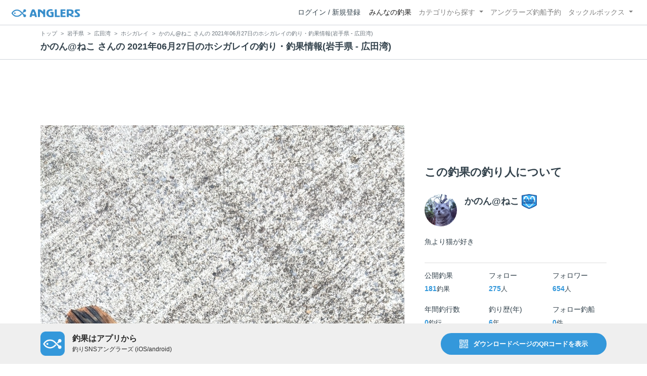

--- FILE ---
content_type: text/html; charset=utf-8
request_url: https://www.google.com/recaptcha/api2/aframe
body_size: 267
content:
<!DOCTYPE HTML><html><head><meta http-equiv="content-type" content="text/html; charset=UTF-8"></head><body><script nonce="ZEgI7RZu6Mi0e46yf4LpBQ">/** Anti-fraud and anti-abuse applications only. See google.com/recaptcha */ try{var clients={'sodar':'https://pagead2.googlesyndication.com/pagead/sodar?'};window.addEventListener("message",function(a){try{if(a.source===window.parent){var b=JSON.parse(a.data);var c=clients[b['id']];if(c){var d=document.createElement('img');d.src=c+b['params']+'&rc='+(localStorage.getItem("rc::a")?sessionStorage.getItem("rc::b"):"");window.document.body.appendChild(d);sessionStorage.setItem("rc::e",parseInt(sessionStorage.getItem("rc::e")||0)+1);localStorage.setItem("rc::h",'1768818414755');}}}catch(b){}});window.parent.postMessage("_grecaptcha_ready", "*");}catch(b){}</script></body></html>

--- FILE ---
content_type: application/javascript; charset=utf-8
request_url: https://fundingchoicesmessages.google.com/f/AGSKWxWVyaKB1PGHuCO-_S2GEFF-w8cQZG3nIAF_i8GasLXBR1S2TYF72lMv_n2cj1HJYsPyd6GvlHY1Pgx2k8eEIVSKaC1Q-TYGQJG4Ept_ZFh2YdSflp4Z3a54e8ydbnGRZsLhjzEL8dyq0JrXlLOUaC-y2x5NGIFjVEMQPG8i3SMHA4R-kXR1CVe_eeVe/_/ad_status./artimediatargetads._files/ad.?adtarget=/adshare.
body_size: -1289
content:
window['e6a2597e-cc0a-4cad-bf22-058854c096ff'] = true;